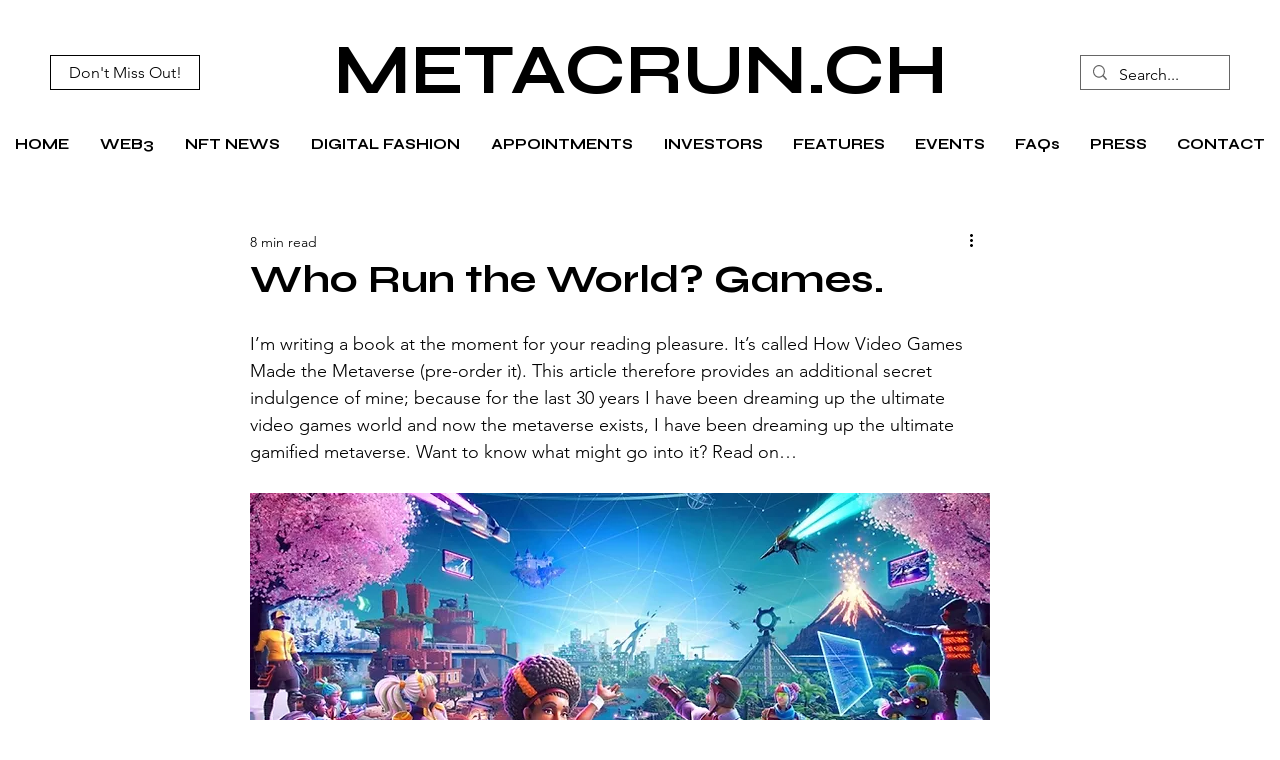

--- FILE ---
content_type: text/html; charset=utf-8
request_url: https://www.google.com/recaptcha/api2/aframe
body_size: 267
content:
<!DOCTYPE HTML><html><head><meta http-equiv="content-type" content="text/html; charset=UTF-8"></head><body><script nonce="VxXgyOeHvXlBp7A8vrp9Og">/** Anti-fraud and anti-abuse applications only. See google.com/recaptcha */ try{var clients={'sodar':'https://pagead2.googlesyndication.com/pagead/sodar?'};window.addEventListener("message",function(a){try{if(a.source===window.parent){var b=JSON.parse(a.data);var c=clients[b['id']];if(c){var d=document.createElement('img');d.src=c+b['params']+'&rc='+(localStorage.getItem("rc::a")?sessionStorage.getItem("rc::b"):"");window.document.body.appendChild(d);sessionStorage.setItem("rc::e",parseInt(sessionStorage.getItem("rc::e")||0)+1);localStorage.setItem("rc::h",'1767175541353');}}}catch(b){}});window.parent.postMessage("_grecaptcha_ready", "*");}catch(b){}</script></body></html>